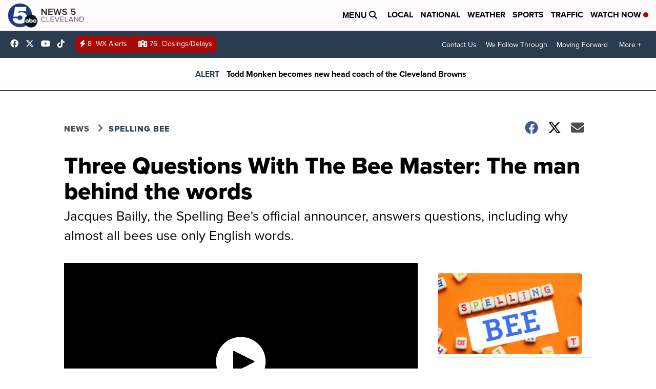

--- FILE ---
content_type: application/javascript; charset=utf-8
request_url: https://fundingchoicesmessages.google.com/f/AGSKWxXBpz3B75xAc6Se81bhZ1TpoxVW0U0Y6ZZtzB-Wlm-CFFzgLqb8HopZsE4Ii35o4LNRLZ8Zo6CqlGw9teaWRC332QEfh38FkqIqXGzFWpPWJ-7gjr5Ch33j2yeCzj1kHXEnuMm-L-tQJIC3Z4V2-jd3w3ABOpgZZwhsuzdy05Y8gImLtfdbo6JZh-Y6/_/mobilead_/ad/player_.ads9./ads/728x90above__480x60-
body_size: -1285
content:
window['3b48a970-bc37-48ba-a7e5-d30bdf659694'] = true;